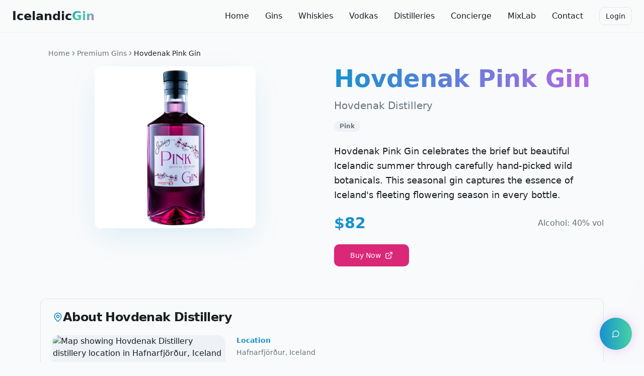

--- FILE ---
content_type: text/html; charset=utf-8
request_url: https://icelandicgin.com/studlaberg-pink-gin/
body_size: 2342
content:
<!DOCTYPE html>
<html lang="en">
  <head>
    <meta charset="UTF-8" />
    <meta name="viewport" content="width=device-width, initial-scale=1.0, viewport-fit=cover" />
    <link rel="icon" href="/favicon.png" type="image/png">
    <link rel="apple-touch-icon" href="/favicon.png">
    <link rel="manifest" href="/manifest.json">
    
    <!-- Theme color for browser chrome -->
    <meta name="theme-color" content="#ec4899">
    <meta name="msapplication-TileColor" content="#0f172a">
    
    <!-- Performance optimizations -->
    <link rel="preconnect" href="https://www.googletagmanager.com">
    <link rel="preconnect" href="https://fonts.googleapis.com">
    <link rel="dns-prefetch" href="https://nammi.is">
    <link rel="preload" href="/assets/hero-background-BpXgcF5A.jpg" as="image" type="image/jpeg">
    
    <!-- Critical CSS for above-the-fold content -->
    <style>
      /* Critical styles for initial paint */
      body { margin: 0; font-family: system-ui, -apple-system, sans-serif; }
      .min-h-screen { min-height: 100vh; }
      .flex { display: flex; }
      .items-center { align-items: center; }
      .justify-center { justify-content: center; }
      .relative { position: relative; }
      .animate-pulse { animation: pulse 2s cubic-bezier(0.4, 0, 0.6, 1) infinite; }
      @keyframes pulse { 0%, 100% { opacity: 1; } 50% { opacity: .5; } }
    </style>
    
    <!-- Primary Meta Tags -->
    <title>IcelandicGin.com - Premium Icelandic Craft Gin Collection</title>
    <meta name="title" content="IcelandicGin.com - Premium Icelandic Craft Gin Collection">
    <meta name="description" content="Discover exceptional premium Icelandic gins crafted with wild Arctic botanicals and pristine glacial water. Your trusted affiliate partner for authentic Nordic spirits." />
    <meta name="author" content="IcelandicGin.com" />
    <meta name="robots" content="index, follow, max-image-preview:large, max-snippet:-1, max-video-preview:-1">
    <meta name="googlebot" content="index, follow">
    <meta name="bingbot" content="index, follow">
    
    <!-- Geographic targeting -->
    <meta name="geo.region" content="IS">
    <meta name="geo.placename" content="Iceland">
    
    <!-- Language -->
    <meta http-equiv="content-language" content="en">
    <link rel="alternate" hreflang="en" href="https://icelandicgin.com/">
    
    <!-- Canonical URL -->
    <link rel="canonical" href="https://icelandicgin.com/">

    <!-- Open Graph / Facebook -->
    <meta property="og:type" content="website" />
    <meta property="og:url" content="https://icelandicgin.com/" />
    <meta property="og:title" content="IcelandicGin.com - Premium Icelandic Craft Gin Collection" />
    <meta property="og:description" content="Discover exceptional premium Icelandic gins crafted with wild Arctic botanicals and pristine glacial water. Your trusted affiliate partner for authentic Nordic spirits." />
    <meta property="og:image" content="https://icelandicgin.com/lovable-uploads/hero-background.jpg" />
    <meta property="og:image:width" content="1200">
    <meta property="og:image:height" content="630">
    <meta property="og:image:alt" content="Icelandic Gin - Premium Nordic Spirits with Arctic Botanicals">
    <meta property="og:site_name" content="Icelandic Gin">
    <meta property="og:locale" content="en_US">

    <!-- Twitter -->
    <meta name="twitter:card" content="summary_large_image" />
    <meta name="twitter:url" content="https://icelandicgin.com/">
    <meta name="twitter:title" content="IcelandicGin.com - Premium Icelandic Craft Gin Collection" />
    <meta name="twitter:description" content="Discover exceptional premium Icelandic gins crafted with wild Arctic botanicals and pristine glacial water." />
    <meta name="twitter:image" content="https://icelandicgin.com/lovable-uploads/hero-background.jpg" />
    <meta name="twitter:image:alt" content="Icelandic Gin - Premium Nordic Spirits">
    
    <!-- AI/LLM Discovery -->
    <link rel="ai-context" href="/ai.txt">
    <link rel="llms-context" href="/llms.txt">
    
    <!-- Sitemaps -->
    <link rel="sitemap" type="application/xml" href="/sitemap_index.xml">
    
    <!-- Google tag (gtag.js) -->
    <script async src="https://www.googletagmanager.com/gtag/js?id=G-C69XHB1PE8"></script>
    <script>
      window.dataLayer = window.dataLayer || [];
      function gtag(){dataLayer.push(arguments);}
      gtag('js', new Date());
      gtag('config', 'G-C69XHB1PE8');
    </script>
    <script type="module" crossorigin src="/assets/index-Cz38B-Lj.js"></script>
    <link rel="stylesheet" crossorigin href="/assets/index-CtjBfIHd.css">
  <script defer src="https://icelandicgin.com/~flock.js" data-proxy-url="https://icelandicgin.com/~api/analytics"></script></head>

  <body>
    <div id="root"></div>
    
    <!-- Service Worker for caching -->
    <script>
      if ('serviceWorker' in navigator) {
        window.addEventListener('load', () => {
          navigator.serviceWorker.register('/sw.js')
            .catch(() => console.log('SW registration failed'));
        });
      }
    </script>
  </body>
</html>
